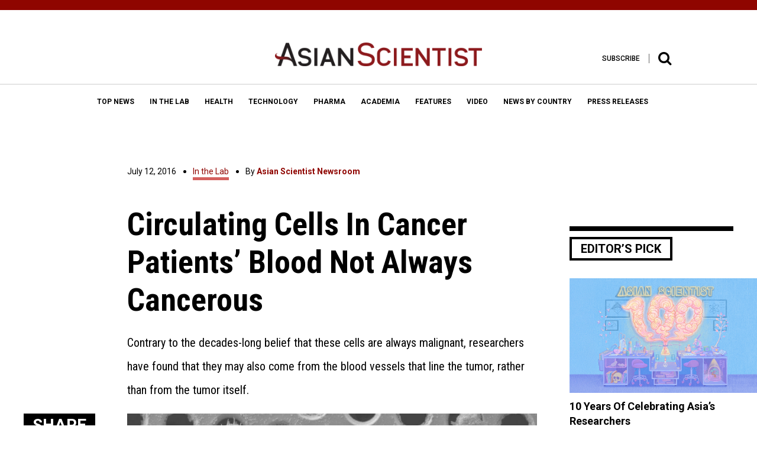

--- FILE ---
content_type: text/html; charset=UTF-8
request_url: https://www.asianscientist.com/2016/07/in-the-lab/circulating-endothelial-cells-colorectal-cancer/
body_size: 23439
content:
<!DOCTYPE html>
<html lang="en-US">
<head>
<meta charset="UTF-8">
<meta name="viewport" content="width=device-width,initial-scale=1">
<link rel="apple-touch-icon" sizes="57x57" href="https://www.asianscientist.com/wp-content/themes/asian_scientist2/assets/favicon/apple-icon-57x57.png">
<link rel="apple-touch-icon" sizes="60x60" href="https://www.asianscientist.com/wp-content/themes/asian_scientist2/assets/favicon/apple-icon-60x60.png">
<link rel="apple-touch-icon" sizes="72x72" href="https://www.asianscientist.com/wp-content/themes/asian_scientist2/assets/favicon/apple-icon-72x72.png">
<link rel="apple-touch-icon" sizes="76x76" href="https://www.asianscientist.com/wp-content/themes/asian_scientist2/assets/favicon/apple-icon-76x76.png">
<link rel="apple-touch-icon" sizes="114x114" href="https://www.asianscientist.com/wp-content/themes/asian_scientist2/assets/favicon/apple-icon-114x114.png">
<link rel="apple-touch-icon" sizes="120x120" href="https://www.asianscientist.com/wp-content/themes/asian_scientist2/assets/favicon/apple-icon-120x120.png">
<link rel="apple-touch-icon" sizes="144x144" href="https://www.asianscientist.com/wp-content/themes/asian_scientist2/assets/favicon/apple-icon-144x144.png">
<link rel="apple-touch-icon" sizes="152x152" href="https://www.asianscientist.com/wp-content/themes/asian_scientist2/assets/favicon/apple-icon-152x152.png">
<link rel="apple-touch-icon" sizes="180x180" href="https://www.asianscientist.com/wp-content/themes/asian_scientist2/assets/favicon/apple-icon-180x180.png">
<link rel="icon" type="image/png" sizes="192x192"  href="https://www.asianscientist.com/wp-content/themes/asian_scientist2/assets/favicon/android-icon-192x192.png">
<link rel="icon" type="image/png" sizes="32x32" href="https://www.asianscientist.com/wp-content/themes/asian_scientist2/assets/favicon/favicon-32x32.png">
<link rel="icon" type="image/png" sizes="96x96" href="https://www.asianscientist.com/wp-content/themes/asian_scientist2/assets/favicon/favicon-96x96.png">
<link rel="icon" type="image/png" sizes="16x16" href="https://www.asianscientist.com/wp-content/themes/asian_scientist2/assets/favicon/favicon-16x16.png">
<link rel="manifest" href="https://www.asianscientist.com/wp-content/themes/asian_scientist2/assets/favicon/manifest.json">
<meta name="msapplication-TileColor" content="#8f0500">
<meta name="msapplication-TileImage" content="https://www.asianscientist.com/wp-content/themes/asian_scientist2/assets/favicon/ms-icon-144x144.png">
<meta name="theme-color" content="#8f0500">
<link rel="profile" href="https://gmpg.org/xfn/11">

<title>Circulating Cells In Cancer Patients’ Blood Not Always Cancerous &#8211; Asian Scientist Magazine</title>
<meta name='robots' content='max-image-preview:large' />
<link rel='dns-prefetch' href='//ajax.googleapis.com' />
<link rel='dns-prefetch' href='//www.googletagmanager.com' />
<link rel="alternate" type="application/rss+xml" title="Asian Scientist Magazine &raquo; Feed" href="https://www.asianscientist.com/feed/" />
<link rel="alternate" type="application/rss+xml" title="Asian Scientist Magazine &raquo; Comments Feed" href="https://www.asianscientist.com/comments/feed/" />
<script type="text/javascript">
/* <![CDATA[ */
window._wpemojiSettings = {"baseUrl":"https:\/\/s.w.org\/images\/core\/emoji\/15.0.3\/72x72\/","ext":".png","svgUrl":"https:\/\/s.w.org\/images\/core\/emoji\/15.0.3\/svg\/","svgExt":".svg","source":{"concatemoji":"https:\/\/www.asianscientist.com\/wp-includes\/js\/wp-emoji-release.min.js?ver=6.6.4"}};
/*! This file is auto-generated */
!function(i,n){var o,s,e;function c(e){try{var t={supportTests:e,timestamp:(new Date).valueOf()};sessionStorage.setItem(o,JSON.stringify(t))}catch(e){}}function p(e,t,n){e.clearRect(0,0,e.canvas.width,e.canvas.height),e.fillText(t,0,0);var t=new Uint32Array(e.getImageData(0,0,e.canvas.width,e.canvas.height).data),r=(e.clearRect(0,0,e.canvas.width,e.canvas.height),e.fillText(n,0,0),new Uint32Array(e.getImageData(0,0,e.canvas.width,e.canvas.height).data));return t.every(function(e,t){return e===r[t]})}function u(e,t,n){switch(t){case"flag":return n(e,"\ud83c\udff3\ufe0f\u200d\u26a7\ufe0f","\ud83c\udff3\ufe0f\u200b\u26a7\ufe0f")?!1:!n(e,"\ud83c\uddfa\ud83c\uddf3","\ud83c\uddfa\u200b\ud83c\uddf3")&&!n(e,"\ud83c\udff4\udb40\udc67\udb40\udc62\udb40\udc65\udb40\udc6e\udb40\udc67\udb40\udc7f","\ud83c\udff4\u200b\udb40\udc67\u200b\udb40\udc62\u200b\udb40\udc65\u200b\udb40\udc6e\u200b\udb40\udc67\u200b\udb40\udc7f");case"emoji":return!n(e,"\ud83d\udc26\u200d\u2b1b","\ud83d\udc26\u200b\u2b1b")}return!1}function f(e,t,n){var r="undefined"!=typeof WorkerGlobalScope&&self instanceof WorkerGlobalScope?new OffscreenCanvas(300,150):i.createElement("canvas"),a=r.getContext("2d",{willReadFrequently:!0}),o=(a.textBaseline="top",a.font="600 32px Arial",{});return e.forEach(function(e){o[e]=t(a,e,n)}),o}function t(e){var t=i.createElement("script");t.src=e,t.defer=!0,i.head.appendChild(t)}"undefined"!=typeof Promise&&(o="wpEmojiSettingsSupports",s=["flag","emoji"],n.supports={everything:!0,everythingExceptFlag:!0},e=new Promise(function(e){i.addEventListener("DOMContentLoaded",e,{once:!0})}),new Promise(function(t){var n=function(){try{var e=JSON.parse(sessionStorage.getItem(o));if("object"==typeof e&&"number"==typeof e.timestamp&&(new Date).valueOf()<e.timestamp+604800&&"object"==typeof e.supportTests)return e.supportTests}catch(e){}return null}();if(!n){if("undefined"!=typeof Worker&&"undefined"!=typeof OffscreenCanvas&&"undefined"!=typeof URL&&URL.createObjectURL&&"undefined"!=typeof Blob)try{var e="postMessage("+f.toString()+"("+[JSON.stringify(s),u.toString(),p.toString()].join(",")+"));",r=new Blob([e],{type:"text/javascript"}),a=new Worker(URL.createObjectURL(r),{name:"wpTestEmojiSupports"});return void(a.onmessage=function(e){c(n=e.data),a.terminate(),t(n)})}catch(e){}c(n=f(s,u,p))}t(n)}).then(function(e){for(var t in e)n.supports[t]=e[t],n.supports.everything=n.supports.everything&&n.supports[t],"flag"!==t&&(n.supports.everythingExceptFlag=n.supports.everythingExceptFlag&&n.supports[t]);n.supports.everythingExceptFlag=n.supports.everythingExceptFlag&&!n.supports.flag,n.DOMReady=!1,n.readyCallback=function(){n.DOMReady=!0}}).then(function(){return e}).then(function(){var e;n.supports.everything||(n.readyCallback(),(e=n.source||{}).concatemoji?t(e.concatemoji):e.wpemoji&&e.twemoji&&(t(e.twemoji),t(e.wpemoji)))}))}((window,document),window._wpemojiSettings);
/* ]]> */
</script>
<style id='wp-emoji-styles-inline-css' type='text/css'>

	img.wp-smiley, img.emoji {
		display: inline !important;
		border: none !important;
		box-shadow: none !important;
		height: 1em !important;
		width: 1em !important;
		margin: 0 0.07em !important;
		vertical-align: -0.1em !important;
		background: none !important;
		padding: 0 !important;
	}
</style>
<link rel='stylesheet' id='wp-block-library-css' href='https://www.asianscientist.com/wp-includes/css/dist/block-library/style.min.css?ver=6.6.4' type='text/css' media='all' />
<style id='classic-theme-styles-inline-css' type='text/css'>
/*! This file is auto-generated */
.wp-block-button__link{color:#fff;background-color:#32373c;border-radius:9999px;box-shadow:none;text-decoration:none;padding:calc(.667em + 2px) calc(1.333em + 2px);font-size:1.125em}.wp-block-file__button{background:#32373c;color:#fff;text-decoration:none}
</style>
<style id='global-styles-inline-css' type='text/css'>
:root{--wp--preset--aspect-ratio--square: 1;--wp--preset--aspect-ratio--4-3: 4/3;--wp--preset--aspect-ratio--3-4: 3/4;--wp--preset--aspect-ratio--3-2: 3/2;--wp--preset--aspect-ratio--2-3: 2/3;--wp--preset--aspect-ratio--16-9: 16/9;--wp--preset--aspect-ratio--9-16: 9/16;--wp--preset--color--black: #000000;--wp--preset--color--cyan-bluish-gray: #abb8c3;--wp--preset--color--white: #ffffff;--wp--preset--color--pale-pink: #f78da7;--wp--preset--color--vivid-red: #cf2e2e;--wp--preset--color--luminous-vivid-orange: #ff6900;--wp--preset--color--luminous-vivid-amber: #fcb900;--wp--preset--color--light-green-cyan: #7bdcb5;--wp--preset--color--vivid-green-cyan: #00d084;--wp--preset--color--pale-cyan-blue: #8ed1fc;--wp--preset--color--vivid-cyan-blue: #0693e3;--wp--preset--color--vivid-purple: #9b51e0;--wp--preset--gradient--vivid-cyan-blue-to-vivid-purple: linear-gradient(135deg,rgba(6,147,227,1) 0%,rgb(155,81,224) 100%);--wp--preset--gradient--light-green-cyan-to-vivid-green-cyan: linear-gradient(135deg,rgb(122,220,180) 0%,rgb(0,208,130) 100%);--wp--preset--gradient--luminous-vivid-amber-to-luminous-vivid-orange: linear-gradient(135deg,rgba(252,185,0,1) 0%,rgba(255,105,0,1) 100%);--wp--preset--gradient--luminous-vivid-orange-to-vivid-red: linear-gradient(135deg,rgba(255,105,0,1) 0%,rgb(207,46,46) 100%);--wp--preset--gradient--very-light-gray-to-cyan-bluish-gray: linear-gradient(135deg,rgb(238,238,238) 0%,rgb(169,184,195) 100%);--wp--preset--gradient--cool-to-warm-spectrum: linear-gradient(135deg,rgb(74,234,220) 0%,rgb(151,120,209) 20%,rgb(207,42,186) 40%,rgb(238,44,130) 60%,rgb(251,105,98) 80%,rgb(254,248,76) 100%);--wp--preset--gradient--blush-light-purple: linear-gradient(135deg,rgb(255,206,236) 0%,rgb(152,150,240) 100%);--wp--preset--gradient--blush-bordeaux: linear-gradient(135deg,rgb(254,205,165) 0%,rgb(254,45,45) 50%,rgb(107,0,62) 100%);--wp--preset--gradient--luminous-dusk: linear-gradient(135deg,rgb(255,203,112) 0%,rgb(199,81,192) 50%,rgb(65,88,208) 100%);--wp--preset--gradient--pale-ocean: linear-gradient(135deg,rgb(255,245,203) 0%,rgb(182,227,212) 50%,rgb(51,167,181) 100%);--wp--preset--gradient--electric-grass: linear-gradient(135deg,rgb(202,248,128) 0%,rgb(113,206,126) 100%);--wp--preset--gradient--midnight: linear-gradient(135deg,rgb(2,3,129) 0%,rgb(40,116,252) 100%);--wp--preset--font-size--small: 13px;--wp--preset--font-size--medium: 20px;--wp--preset--font-size--large: 36px;--wp--preset--font-size--x-large: 42px;--wp--preset--spacing--20: 0.44rem;--wp--preset--spacing--30: 0.67rem;--wp--preset--spacing--40: 1rem;--wp--preset--spacing--50: 1.5rem;--wp--preset--spacing--60: 2.25rem;--wp--preset--spacing--70: 3.38rem;--wp--preset--spacing--80: 5.06rem;--wp--preset--shadow--natural: 6px 6px 9px rgba(0, 0, 0, 0.2);--wp--preset--shadow--deep: 12px 12px 50px rgba(0, 0, 0, 0.4);--wp--preset--shadow--sharp: 6px 6px 0px rgba(0, 0, 0, 0.2);--wp--preset--shadow--outlined: 6px 6px 0px -3px rgba(255, 255, 255, 1), 6px 6px rgba(0, 0, 0, 1);--wp--preset--shadow--crisp: 6px 6px 0px rgba(0, 0, 0, 1);}:where(.is-layout-flex){gap: 0.5em;}:where(.is-layout-grid){gap: 0.5em;}body .is-layout-flex{display: flex;}.is-layout-flex{flex-wrap: wrap;align-items: center;}.is-layout-flex > :is(*, div){margin: 0;}body .is-layout-grid{display: grid;}.is-layout-grid > :is(*, div){margin: 0;}:where(.wp-block-columns.is-layout-flex){gap: 2em;}:where(.wp-block-columns.is-layout-grid){gap: 2em;}:where(.wp-block-post-template.is-layout-flex){gap: 1.25em;}:where(.wp-block-post-template.is-layout-grid){gap: 1.25em;}.has-black-color{color: var(--wp--preset--color--black) !important;}.has-cyan-bluish-gray-color{color: var(--wp--preset--color--cyan-bluish-gray) !important;}.has-white-color{color: var(--wp--preset--color--white) !important;}.has-pale-pink-color{color: var(--wp--preset--color--pale-pink) !important;}.has-vivid-red-color{color: var(--wp--preset--color--vivid-red) !important;}.has-luminous-vivid-orange-color{color: var(--wp--preset--color--luminous-vivid-orange) !important;}.has-luminous-vivid-amber-color{color: var(--wp--preset--color--luminous-vivid-amber) !important;}.has-light-green-cyan-color{color: var(--wp--preset--color--light-green-cyan) !important;}.has-vivid-green-cyan-color{color: var(--wp--preset--color--vivid-green-cyan) !important;}.has-pale-cyan-blue-color{color: var(--wp--preset--color--pale-cyan-blue) !important;}.has-vivid-cyan-blue-color{color: var(--wp--preset--color--vivid-cyan-blue) !important;}.has-vivid-purple-color{color: var(--wp--preset--color--vivid-purple) !important;}.has-black-background-color{background-color: var(--wp--preset--color--black) !important;}.has-cyan-bluish-gray-background-color{background-color: var(--wp--preset--color--cyan-bluish-gray) !important;}.has-white-background-color{background-color: var(--wp--preset--color--white) !important;}.has-pale-pink-background-color{background-color: var(--wp--preset--color--pale-pink) !important;}.has-vivid-red-background-color{background-color: var(--wp--preset--color--vivid-red) !important;}.has-luminous-vivid-orange-background-color{background-color: var(--wp--preset--color--luminous-vivid-orange) !important;}.has-luminous-vivid-amber-background-color{background-color: var(--wp--preset--color--luminous-vivid-amber) !important;}.has-light-green-cyan-background-color{background-color: var(--wp--preset--color--light-green-cyan) !important;}.has-vivid-green-cyan-background-color{background-color: var(--wp--preset--color--vivid-green-cyan) !important;}.has-pale-cyan-blue-background-color{background-color: var(--wp--preset--color--pale-cyan-blue) !important;}.has-vivid-cyan-blue-background-color{background-color: var(--wp--preset--color--vivid-cyan-blue) !important;}.has-vivid-purple-background-color{background-color: var(--wp--preset--color--vivid-purple) !important;}.has-black-border-color{border-color: var(--wp--preset--color--black) !important;}.has-cyan-bluish-gray-border-color{border-color: var(--wp--preset--color--cyan-bluish-gray) !important;}.has-white-border-color{border-color: var(--wp--preset--color--white) !important;}.has-pale-pink-border-color{border-color: var(--wp--preset--color--pale-pink) !important;}.has-vivid-red-border-color{border-color: var(--wp--preset--color--vivid-red) !important;}.has-luminous-vivid-orange-border-color{border-color: var(--wp--preset--color--luminous-vivid-orange) !important;}.has-luminous-vivid-amber-border-color{border-color: var(--wp--preset--color--luminous-vivid-amber) !important;}.has-light-green-cyan-border-color{border-color: var(--wp--preset--color--light-green-cyan) !important;}.has-vivid-green-cyan-border-color{border-color: var(--wp--preset--color--vivid-green-cyan) !important;}.has-pale-cyan-blue-border-color{border-color: var(--wp--preset--color--pale-cyan-blue) !important;}.has-vivid-cyan-blue-border-color{border-color: var(--wp--preset--color--vivid-cyan-blue) !important;}.has-vivid-purple-border-color{border-color: var(--wp--preset--color--vivid-purple) !important;}.has-vivid-cyan-blue-to-vivid-purple-gradient-background{background: var(--wp--preset--gradient--vivid-cyan-blue-to-vivid-purple) !important;}.has-light-green-cyan-to-vivid-green-cyan-gradient-background{background: var(--wp--preset--gradient--light-green-cyan-to-vivid-green-cyan) !important;}.has-luminous-vivid-amber-to-luminous-vivid-orange-gradient-background{background: var(--wp--preset--gradient--luminous-vivid-amber-to-luminous-vivid-orange) !important;}.has-luminous-vivid-orange-to-vivid-red-gradient-background{background: var(--wp--preset--gradient--luminous-vivid-orange-to-vivid-red) !important;}.has-very-light-gray-to-cyan-bluish-gray-gradient-background{background: var(--wp--preset--gradient--very-light-gray-to-cyan-bluish-gray) !important;}.has-cool-to-warm-spectrum-gradient-background{background: var(--wp--preset--gradient--cool-to-warm-spectrum) !important;}.has-blush-light-purple-gradient-background{background: var(--wp--preset--gradient--blush-light-purple) !important;}.has-blush-bordeaux-gradient-background{background: var(--wp--preset--gradient--blush-bordeaux) !important;}.has-luminous-dusk-gradient-background{background: var(--wp--preset--gradient--luminous-dusk) !important;}.has-pale-ocean-gradient-background{background: var(--wp--preset--gradient--pale-ocean) !important;}.has-electric-grass-gradient-background{background: var(--wp--preset--gradient--electric-grass) !important;}.has-midnight-gradient-background{background: var(--wp--preset--gradient--midnight) !important;}.has-small-font-size{font-size: var(--wp--preset--font-size--small) !important;}.has-medium-font-size{font-size: var(--wp--preset--font-size--medium) !important;}.has-large-font-size{font-size: var(--wp--preset--font-size--large) !important;}.has-x-large-font-size{font-size: var(--wp--preset--font-size--x-large) !important;}
:where(.wp-block-post-template.is-layout-flex){gap: 1.25em;}:where(.wp-block-post-template.is-layout-grid){gap: 1.25em;}
:where(.wp-block-columns.is-layout-flex){gap: 2em;}:where(.wp-block-columns.is-layout-grid){gap: 2em;}
:root :where(.wp-block-pullquote){font-size: 1.5em;line-height: 1.6;}
</style>
<link rel='stylesheet' id='wspsc-style-css' href='https://www.asianscientist.com/wp-content/plugins/wordpress-simple-paypal-shopping-cart/wp_shopping_cart_style.css?ver=4.5.0' type='text/css' media='all' />
<link rel='stylesheet' id='wp-pagenavi-css' href='https://www.asianscientist.com/wp-content/plugins/wp-pagenavi/pagenavi-css.css?ver=2.70' type='text/css' media='all' />
<link rel='stylesheet' id='ivory-search-styles-css' href='https://www.asianscientist.com/wp-content/plugins/add-search-to-menu/public/css/ivory-search.min.css?ver=5.5.7' type='text/css' media='all' />
<link rel='stylesheet' id='asian_scientist2-style-css' href='https://www.asianscientist.com/wp-content/themes/asian_scientist2/style.css?ver=1768838128' type='text/css' media='all' />
<link rel='stylesheet' id='asian_scientist2-style-bootstrap-css' href='https://www.asianscientist.com/wp-content/themes/asian_scientist2/assets/css/bootstrap.min.css?ver=6.6.4' type='text/css' media='all' />
<link rel='stylesheet' id='asian_scientist2-style-animate-css' href='https://www.asianscientist.com/wp-content/themes/asian_scientist2/assets/css/animate.css?ver=6.6.4' type='text/css' media='all' />
<link rel='stylesheet' id='asian_scientist2-style-sweet-css' href='https://www.asianscientist.com/wp-content/themes/asian_scientist2/assets/css/sweetalert.css?ver=6.6.4' type='text/css' media='all' />
<link rel='stylesheet' id='asian_scientist2-style-site-css' href='https://www.asianscientist.com/wp-content/themes/asian_scientist2/assets/scss/style.css?ver=6.6.4' type='text/css' media='all' />
<link rel='stylesheet' id='asian_scientist2-override-site-css' href='https://www.asianscientist.com/wp-content/themes/asian_scientist2/assets/css/override.css?ver=20201201103300' type='text/css' media='all' />
<link rel='stylesheet' id='asian_scientist2-iframe-site-css' href='https://www.asianscientist.com/wp-content/themes/asian_scientist2/assets/css/iframe.css?ver=201911041140' type='text/css' media='all' />
<script>if (document.location.protocol != "https:") {document.location = document.URL.replace(/^http:/i, "https:");}</script><script type="text/javascript" src="//ajax.googleapis.com/ajax/libs/jquery/2.2.0/jquery.min.js?ver=6.6.4" id="asian_scientist2-jquery-js"></script>
<script type="text/javascript" src="//ajax.googleapis.com/ajax/libs/jqueryui/1.11.4/jquery-ui.min.js?ver=6.6.4" id="asian_scientist2-jquery-ui-js"></script>
<script type="text/javascript" src="https://www.asianscientist.com/wp-content/themes/asian_scientist2/assets/js/html5.js?ver=6.6.4" id="asian_scientist2-html-5-js"></script>
<script type="text/javascript" src="https://www.asianscientist.com/wp-content/themes/asian_scientist2/assets/js/lib/modernizr-2.8.3.min.js?ver=6.6.4" id="asian_scientist2-moderinzer-js"></script>
<script type="text/javascript" src="https://www.asianscientist.com/wp-content/themes/asian_scientist2/assets/js/plugins.js?ver=6.6.4" id="asian_scientist2-plugin-js"></script>
<script type="text/javascript" src="https://www.asianscientist.com/wp-content/themes/asian_scientist2/assets/js/bootstrap.min.js?ver=6.6.4" id="asian_scientist2-bootstrap-js"></script>
<script type="text/javascript" src="https://www.asianscientist.com/wp-content/themes/asian_scientist2/assets/js/jquery.inview.min.js?ver=6.6.4" id="asian_scientist2-inview-js"></script>
<script type="text/javascript" src="https://www.asianscientist.com/wp-content/themes/asian_scientist2/assets/js/owl.carousel.min.js?ver=6.6.4" id="asian_scientist2-carousel-js"></script>
<script type="text/javascript" src="https://www.asianscientist.com/wp-content/themes/asian_scientist2/assets/js/jquery.flexslider-min.js?ver=6.6.4" id="asian_scientist2-flexslider-js"></script>
<script type="text/javascript" src="https://www.asianscientist.com/wp-content/themes/asian_scientist2/assets/js/fancyInput.js?ver=6.6.4" id="asian_scientist2-fancyInput-js"></script>
<script type="text/javascript" src="https://www.asianscientist.com/wp-content/themes/asian_scientist2/assets/js/jquery.fancybox.pack.js?ver=6.6.4" id="asian_scientist2-fancybox-js"></script>
<script type="text/javascript" src="https://www.asianscientist.com/wp-content/themes/asian_scientist2/assets/js/validate.js?ver=6.6.4" id="asian_scientist2-validate-js"></script>
<script type="text/javascript" src="https://www.asianscientist.com/wp-content/themes/asian_scientist2/assets/js/sticky-kit.min.js?ver=6.6.4" id="asian_scientist2-sticky-js"></script>
<script type="text/javascript" src="https://www.asianscientist.com/wp-content/themes/asian_scientist2/assets/js/sweetalert.min.js?ver=20170701144" id="asian_scientist2-sweet-js"></script>
<script type="text/javascript" src="https://www.asianscientist.com/wp-content/themes/asian_scientist2/assets/js/custom.js?ver=6.6.4" id="asian_scientist2-custom-js"></script>

<!-- Google Analytics snippet added by Site Kit -->
<script type="text/javascript" src="https://www.googletagmanager.com/gtag/js?id=G-WLH381RFFV" id="google_gtagjs-js" async></script>
<script type="text/javascript" id="google_gtagjs-js-after">
/* <![CDATA[ */
window.dataLayer = window.dataLayer || [];function gtag(){dataLayer.push(arguments);}
gtag("js", new Date());
gtag("set", "developer_id.dZTNiMT", true);
gtag("config", "G-WLH381RFFV");
/* ]]> */
</script>

<!-- End Google Analytics snippet added by Site Kit -->
<script type="text/javascript" src="https://www.asianscientist.com/wp-includes/js/jquery/jquery.min.js?ver=3.7.1" id="jquery-core-js"></script>
<script type="text/javascript" src="https://www.asianscientist.com/wp-includes/js/jquery/jquery-migrate.min.js?ver=3.4.1" id="jquery-migrate-js"></script>
<link rel="https://api.w.org/" href="https://www.asianscientist.com/wp-json/" /><link rel="alternate" title="JSON" type="application/json" href="https://www.asianscientist.com/wp-json/wp/v2/posts/74048" /><link rel="EditURI" type="application/rsd+xml" title="RSD" href="https://www.asianscientist.com/xmlrpc.php?rsd" />
<link rel="canonical" href="https://www.asianscientist.com/2016/07/in-the-lab/circulating-endothelial-cells-colorectal-cancer/" />
<link rel='shortlink' href='https://www.asianscientist.com/?p=74048' />
<link rel="alternate" title="oEmbed (JSON)" type="application/json+oembed" href="https://www.asianscientist.com/wp-json/oembed/1.0/embed?url=https%3A%2F%2Fwww.asianscientist.com%2F2016%2F07%2Fin-the-lab%2Fcirculating-endothelial-cells-colorectal-cancer%2F" />
<link rel="alternate" title="oEmbed (XML)" type="text/xml+oembed" href="https://www.asianscientist.com/wp-json/oembed/1.0/embed?url=https%3A%2F%2Fwww.asianscientist.com%2F2016%2F07%2Fin-the-lab%2Fcirculating-endothelial-cells-colorectal-cancer%2F&#038;format=xml" />
<meta name="generator" content="Site Kit by Google 1.89.0" /><script type="text/javascript">
	window._wp_rp_static_base_url = 'https://wprp.zemanta.com/static/';
	window._wp_rp_wp_ajax_url = "https://www.asianscientist.com/wp-admin/admin-ajax.php";
	window._wp_rp_plugin_version = '3.6.4';
	window._wp_rp_post_id = '74048';
	window._wp_rp_num_rel_posts = '6';
	window._wp_rp_thumbnails = true;
	window._wp_rp_post_title = 'Circulating+Cells+In+Cancer+Patients%E2%80%99+Blood+Not+Always+Cancerous';
	window._wp_rp_post_tags = ['a%2Astar', 'cancer', 'colorectal+cancer', 'singapore', 'oncology', 'institute+of+bioengineering+an', 'in+the+lab', 'set', 'dna', '12', 'tumor', 'dr', 'vessel', 'research', 'cancer', 'cell', 'singapor', 'blood', 'ibn', 'tan', 'nanotechnolog', 'comput'];
	window._wp_rp_promoted_content = true;
</script>

<!-- WP Simple Shopping Cart plugin v4.5.0 - https://www.tipsandtricks-hq.com/wordpress-simple-paypal-shopping-cart-plugin-768/ -->

	<script type="text/javascript">
	<!--
	//
	function ReadForm (obj1, tst)
	{
	    // Read the user form
	    var i,j,pos;
	    val_total="";val_combo="";

	    for (i=0; i<obj1.length; i++)
	    {
	        // run entire form
	        obj = obj1.elements[i];           // a form element

	        if (obj.type == "select-one")
	        {   // just selects
	            if (obj.name == "quantity" ||
	                obj.name == "amount") continue;
		        pos = obj.selectedIndex;        // which option selected
		        val = obj.options[pos].value;   // selected value
		        val_combo = val_combo + " (" + val + ")";
	        }
	    }
		// Now summarize everything we have processed above
		val_total = obj1.product_tmp.value + val_combo;
		obj1.wspsc_product.value = val_total;
	}
	//-->
	</script>
<!-- WordPress Facebook Integration Begin -->
<!-- Facebook Pixel Code -->
<script>
!function(f,b,e,v,n,t,s){if(f.fbq)return;n=f.fbq=function(){n.callMethod?
n.callMethod.apply(n,arguments):n.queue.push(arguments)};if(!f._fbq)f._fbq=n;
n.push=n;n.loaded=!0;n.version='2.0';n.queue=[];t=b.createElement(e);t.async=!0;
t.src=v;s=b.getElementsByTagName(e)[0];s.parentNode.insertBefore(t,s)}(window,
document,'script','https://connect.facebook.net/en_US/fbevents.js');
fbq('init', '2004394943144714', {}, {
    "agent": "wordpress-6.6.4-1.7.5"
});

fbq('track', 'PageView', {
    "source": "wordpress",
    "version": "6.6.4",
    "pluginVersion": "1.7.5"
});

<!-- Support AJAX add to cart -->
if(typeof jQuery != 'undefined') {
  jQuery(document).ready(function($){
    jQuery('body').on('added_to_cart', function(event) {

      // Ajax action.
      $.get('?wc-ajax=fb_inject_add_to_cart_event', function(data) {
        $('head').append(data);
      });

    });
  });
}
<!-- End Support AJAX add to cart -->

</script>
<!-- DO NOT MODIFY -->
<!-- End Facebook Pixel Code -->
<!-- WordPress Facebook Integration end -->
      
<!-- Facebook Pixel Code -->
<noscript>
<img height="1" width="1" style="display:none"
src="https://www.facebook.com/tr?id=2004394943144714&ev=PageView&noscript=1"/>
</noscript>
<!-- DO NOT MODIFY -->
<!-- End Facebook Pixel Code -->
    <script type="text/javascript" src="https://www.asianscientist.com/wp-content/plugins/si-captcha-for-wordpress/captcha/si_captcha.js?ver=1768838128"></script>
<!-- begin SI CAPTCHA Anti-Spam - login/register form style -->
<style type="text/css">
.si_captcha_small { width:175px; height:45px; padding-top:10px; padding-bottom:10px; }
.si_captcha_large { width:250px; height:60px; padding-top:10px; padding-bottom:10px; }
img#si_image_com { border-style:none; margin:0; padding-right:5px; float:left; }
img#si_image_reg { border-style:none; margin:0; padding-right:5px; float:left; }
img#si_image_log { border-style:none; margin:0; padding-right:5px; float:left; }
img#si_image_side_login { border-style:none; margin:0; padding-right:5px; float:left; }
img#si_image_checkout { border-style:none; margin:0; padding-right:5px; float:left; }
img#si_image_jetpack { border-style:none; margin:0; padding-right:5px; float:left; }
img#si_image_bbpress_topic { border-style:none; margin:0; padding-right:5px; float:left; }
.si_captcha_refresh { border-style:none; margin:0; vertical-align:bottom; }
div#si_captcha_input { display:block; padding-top:15px; padding-bottom:5px; }
label#si_captcha_code_label { margin:0; }
input#si_captcha_code_input { width:65px; }
p#si_captcha_code_p { clear: left; padding-top:10px; }
.si-captcha-jetpack-error { color:#DC3232; }
</style>
<!-- end SI CAPTCHA Anti-Spam - login/register form style -->
			<style type="text/css">
					</style>
					<style type="text/css">
					</style>
		<script type="text/javascript">
    var WP = {"baseFile":"https:\/\/www.asianscientist.com\/wp-content\/themes\/asian_scientist2","baseURL":"https:\/\/www.asianscientist.com"}</script>
<!-- Hotjar Tracking Code for www.asianscientist.com -->
<script>
    (function(h,o,t,j,a,r){
        h.hj=h.hj||function(){(h.hj.q=h.hj.q||[]).push(arguments)};
        h._hjSettings={hjid:429797,hjsv:5};
        a=o.getElementsByTagName('head')[0];
        r=o.createElement('script');r.async=1;
        r.src=t+h._hjSettings.hjid+j+h._hjSettings.hjsv;
        a.appendChild(r);
    })(window,document,'//static.hotjar.com/c/hotjar-','.js?sv=');
</script>
<script>
    (function(i,s,o,g,r,a,m){i['EmaticsObject']=r;i[r]=i[r]||function(){
    (i[r].q=i[r].q||[]).push(arguments)},i[r].l=1*new Date();a=s.createElement(o),
    m=s.getElementsByTagName(o)[0];a.async=1;a.src=g;m.parentNode.insertBefore(a,m)
    })(window,document,'script','//api.ematicsolutions.com/v1/ematic.min.js','ematics');

    var ematicApikey = "2d2ae1d9b57411e796c00242ac110002-sg2";
    var opt = {
        email: "",
        country_iso: "SG",
        currency_iso: "SGD",
        language_iso: "EN"
    };

    opt.events = {
         onAfterSubscribe:function(email) {
               ematics("subscribe","", email, {}, callback);
         }
    };
    function callback(o) {
         console.log(o);
    }
    
    //initialize
    ematics("create", ematicApikey, opt);
</script>
<script type="text/javascript">
    (function(e,a){
        var t,r=e.getElementsByTagName("head")[0],c=e.location.protocol;
        t=e.createElement("script");t.type="text/javascript";
        t.charset="utf-8";t.async=!0;t.defer=!0;
        t.src=c+"//front.optimonk.com/public/"+a+"/js/preload.js";r.appendChild(t);
    })(document,"149438");
    
    jQuery(document).ready(function($){
        $('.ivo-toggle').click(function(){
            if($(this).hasClass('active')){
                $('.ivo-toggle').removeClass('active');
                $('.ivo-wrapper').removeClass('active');
            }
            else{
                $('.ivo-toggle').addClass('active');
                $('.ivo-wrapper').addClass('active');                
            }
        })
    });
</script>
<style>
    .ivo-search{
        padding:0 20px;
    }
    
    .ivo-search form{
        max-width:1140px;
        margin:0 auto;
    }
    
    .ivo-wrapper{
        display:flex;
        justify-content:center;
        align-items:center;
        height:100%;
        width:100%;
        top:0;
        left:0;
        background: rgba(255, 255, 255, 0.98);
        z-index:3;
        position:fixed;
        pointer-events:none;
        transition: all .6s linear;
        transform:translateY(-100%);
        opacity:0;
    }
    
    .ivo-wrapper.active{
        transform:translateY(0%);
        pointer-events:auto;
        opacity:1;
    }
    
    .ivo-wrapper .is-form-style input.is-search-input{
        font-family:"Fjalla One", sans-serif;
        border:none!important;
        height:auto;
        font-size: 60px!important;
        font-weight: bold;
        color: black!important;
        text-align: center;
        opacity: 1;
        padding: 0;
        caret-color: #8f0500;
        background:transparent;
    }
    
    .ivo-wrapper .is-form-style input.is-search-input::placeholder{
        opacity:1;
        color:black;
        transition:all 0.1s ease-out;
    }
    
    .ivo-wrapper .is-form-style input.is-search-input:focus::placeholder{
        color:#c9c9c9;
    }
    
    .ivo-toggle .fa-close{
        display:none;
    }
    
    .ivo-toggle.active .fa-close{
        display:block;
    }
    
    .ivo-toggle.active .fa-search{
        display:none;
    }
    
    @media (max-width:767px){
        .he-co-bottom{
            display: flex;
            align-items: center;
            justify-content: space-between;
            flex-direction: row-reverse;
        }
    }
</style>
</head>

<body data-rsssl=1 class="post-template-default single single-post postid-74048 single-format-standard asian_scientist2 group-blog">
<section id="main-container"><!-- start #main-container -->
	<header>
	    <div class="ivo-wrapper"><div class="ivo-search"><form  class="is-search-form is-form-style is-form-style-2 is-form-id-133990 " action="https://www.asianscientist.com/" method="get" role="search" ><label for="is-search-input-133990"><span class="is-screen-reader-text">Search for:</span><input  type="search" id="is-search-input-133990" name="s" value="" class="is-search-input" placeholder="Search" autocomplete=off /></label><input type="hidden" name="id" value="133990" /></form></div></div>
		<div class="header-content">
			<div class="he-co-main">
				<div class="hc-ma-top">
					<div class="auto bp-rel">
						<div class="bp-img" style="display: none;"><center><aside id="text-2" class="widget widget_text">			<div class="textwidget"><p><!-- AdSpeed.com Serving Code 7.9.7 for [Zone] Leaderboard - 728x90 pixels [Any Dimension] --><br />
<!-- <script type="text/javascript" src="https://g.adspeed.net/ad.php?do=js&zid=72909&oid=16187&wd=-1&ht=-1&target=_blank"></script> --><br />
<!-- AdSpeed.com End --></p>
</div>
		</aside></center></div>
						<div class="logo bp-img"><a href="https://www.asianscientist.com"><img src="https://www.asianscientist.com/wp-content/uploads/2020/06/Asian-Scientist-logo_RGB_040817@2x.png" alt=""></a></div>
						<div class="hc-ma-col right">
							<div class="hc-ma-list par-xlarge fa-med header-right-menu">
								<ul>
									<!--li><a href="https://shop.wildtype.media/collections/magazines">subscribe</a></li-->
									<li><a href="https://asianscientist.beehiiv.com/subscribe">subscribe</a></li>
								    <li><a class="ivo-toggle"><i class="fa fa-search"></i><i class="fa fa-close"></i></i></a></li>
								</ul>
							</div>
						</div>
					</div>
				</div>
				<div class="container-fluid hc-ma-bottom">
					<div class="auto pt2 pb2">
						<div class="menu par-xlarge main-menu"><ul id="menu-main-menu" class="menu"><li id="menu-item-51947" class="menu-item menu-item-type-taxonomy menu-item-object-category menu-item-51947"><a href="https://www.asianscientist.com/category/topnews/"><span>Top News</span></a></li>
<li id="menu-item-51945" class="alizarin menu-item menu-item-type-taxonomy menu-item-object-category current-post-ancestor current-menu-parent current-post-parent menu-item-51945"><a href="https://www.asianscientist.com/category/in-the-lab/"><span>In the Lab</span></a></li>
<li id="menu-item-51946" class="green-sea menu-item menu-item-type-taxonomy menu-item-object-category menu-item-51946"><a href="https://www.asianscientist.com/category/health/"><span>Health</span></a></li>
<li id="menu-item-51951" class="turquoise menu-item menu-item-type-taxonomy menu-item-object-category menu-item-51951"><a href="https://www.asianscientist.com/category/tech/"><span>Technology</span></a></li>
<li id="menu-item-51950" class="midnight-blue menu-item menu-item-type-taxonomy menu-item-object-category menu-item-51950"><a href="https://www.asianscientist.com/category/pharma/"><span>Pharma</span></a></li>
<li id="menu-item-51949" class="mildyellow menu-item menu-item-type-taxonomy menu-item-object-category menu-item-51949"><a href="https://www.asianscientist.com/category/academia/"><span>Academia</span></a></li>
<li id="menu-item-51948" class="sunflower menu-item menu-item-type-taxonomy menu-item-object-category menu-item-51948"><a href="https://www.asianscientist.com/category/features/"><span>Features</span></a></li>
<li id="menu-item-124242" class="video menu-item menu-item-type-taxonomy menu-item-object-post_tag menu-item-124242"><a href="https://www.asianscientist.com/tag/video/"><span>Video</span></a></li>
<li id="menu-item-88941" class="dropdown hc-ma-dd country-menu menu-item menu-item-type-custom menu-item-object-custom menu-item-88941"><a href="#"><span>News By Country</span></a></li>
<li id="menu-item-133366" class="menu-item menu-item-type-custom menu-item-object-custom menu-item-133366"><a href="https://www.asianscientist.com/category/pr/"><span>Press Releases</span></a></li>
<li id="menu-item-108489" class="visible-xs menu-item menu-item-type-custom menu-item-object-custom menu-item-108489"><a href="https://shop.wildtype.media/collections/magazines"><span>Subscribe</span></a></li>
</ul></div>					</div>
											<div class="me-co-bar" style="min-height: 30px"></div>
									</div>
			</div>
			<div class="he-co-bottom">
				<div class="hc-bo-col hc-ma-list par-xlarge bp-tt visible-xs">
					<ul>
						<li class="hidden-xs"><a href="https://www.asianscientist.com/subscribe"><strong>subscribe</strong></a></li>
						<li><a class="ivo-toggle"><i class="fa fa-search"></i><i class="fa fa-close"></i></i></a></li>
					</ul>
				</div>
				<div class="container-fluid container-logo-mobile visible-xs">
					<div class="auto">
						<div class="hc-bo-main logo-wrap">
							<div class="hc-bo-col logo bp-img" style="width: 100%;">
								<a href="https://www.asianscientist.com">
									<img src="https://www.asianscientist.com/wp-content/uploads/2020/06/Asian-Scientist-logo_RGB_040817@2x.png" alt="" class="visible-xs">
								</a>
							</div>
							<div class="hc-bo-col menu par-xlarge"><ul id="menu-main-menu-1" class="menu"><li class="menu-item menu-item-type-taxonomy menu-item-object-category menu-item-51947"><a href="https://www.asianscientist.com/category/topnews/"><span>Top News</span></a></li>
<li class="alizarin menu-item menu-item-type-taxonomy menu-item-object-category current-post-ancestor current-menu-parent current-post-parent menu-item-51945"><a href="https://www.asianscientist.com/category/in-the-lab/"><span>In the Lab</span></a></li>
<li class="green-sea menu-item menu-item-type-taxonomy menu-item-object-category menu-item-51946"><a href="https://www.asianscientist.com/category/health/"><span>Health</span></a></li>
<li class="turquoise menu-item menu-item-type-taxonomy menu-item-object-category menu-item-51951"><a href="https://www.asianscientist.com/category/tech/"><span>Technology</span></a></li>
<li class="midnight-blue menu-item menu-item-type-taxonomy menu-item-object-category menu-item-51950"><a href="https://www.asianscientist.com/category/pharma/"><span>Pharma</span></a></li>
<li class="mildyellow menu-item menu-item-type-taxonomy menu-item-object-category menu-item-51949"><a href="https://www.asianscientist.com/category/academia/"><span>Academia</span></a></li>
<li class="sunflower menu-item menu-item-type-taxonomy menu-item-object-category menu-item-51948"><a href="https://www.asianscientist.com/category/features/"><span>Features</span></a></li>
<li class="video menu-item menu-item-type-taxonomy menu-item-object-post_tag menu-item-124242"><a href="https://www.asianscientist.com/tag/video/"><span>Video</span></a></li>
<li class="dropdown hc-ma-dd country-menu menu-item menu-item-type-custom menu-item-object-custom menu-item-88941"><a href="#"><span>News By Country</span></a></li>
<li class="menu-item menu-item-type-custom menu-item-object-custom menu-item-133366"><a href="https://www.asianscientist.com/category/pr/"><span>Press Releases</span></a></li>
<li class="visible-xs menu-item menu-item-type-custom menu-item-object-custom menu-item-108489"><a href="https://shop.wildtype.media/collections/magazines"><span>Subscribe</span></a></li>
</ul></div>						</div>
					</div>
				</div>
				<div class="container-fluid hidden-xs">
					<div class="auto">
						<div class="hc-bo-main">
							<div class="hc-bo-col logo bp-img">
								<a href="https://www.asianscientist.com">
									<img src="https://www.asianscientist.com/wp-content/uploads/2020/06/AS-monogram_red-2.png" alt="" style="max-width: 51px">
								</a>
							</div>
							<div class="hc-bo-col menu par-xlarge"><ul id="menu-main-menu-2" class="menu"><li class="menu-item menu-item-type-taxonomy menu-item-object-category menu-item-51947"><a href="https://www.asianscientist.com/category/topnews/"><span>Top News</span></a></li>
<li class="alizarin menu-item menu-item-type-taxonomy menu-item-object-category current-post-ancestor current-menu-parent current-post-parent menu-item-51945"><a href="https://www.asianscientist.com/category/in-the-lab/"><span>In the Lab</span></a></li>
<li class="green-sea menu-item menu-item-type-taxonomy menu-item-object-category menu-item-51946"><a href="https://www.asianscientist.com/category/health/"><span>Health</span></a></li>
<li class="turquoise menu-item menu-item-type-taxonomy menu-item-object-category menu-item-51951"><a href="https://www.asianscientist.com/category/tech/"><span>Technology</span></a></li>
<li class="midnight-blue menu-item menu-item-type-taxonomy menu-item-object-category menu-item-51950"><a href="https://www.asianscientist.com/category/pharma/"><span>Pharma</span></a></li>
<li class="mildyellow menu-item menu-item-type-taxonomy menu-item-object-category menu-item-51949"><a href="https://www.asianscientist.com/category/academia/"><span>Academia</span></a></li>
<li class="sunflower menu-item menu-item-type-taxonomy menu-item-object-category menu-item-51948"><a href="https://www.asianscientist.com/category/features/"><span>Features</span></a></li>
<li class="video menu-item menu-item-type-taxonomy menu-item-object-post_tag menu-item-124242"><a href="https://www.asianscientist.com/tag/video/"><span>Video</span></a></li>
<li class="dropdown hc-ma-dd country-menu menu-item menu-item-type-custom menu-item-object-custom menu-item-88941"><a href="#"><span>News By Country</span></a></li>
<li class="menu-item menu-item-type-custom menu-item-object-custom menu-item-133366"><a href="https://www.asianscientist.com/category/pr/"><span>Press Releases</span></a></li>
<li class="visible-xs menu-item menu-item-type-custom menu-item-object-custom menu-item-108489"><a href="https://shop.wildtype.media/collections/magazines"><span>Subscribe</span></a></li>
</ul></div>							<div class="hc-bo-col hc-ma-list par-xlarge bp-tt header-right-menu header-right-menu--red">
								<ul>
									<li class="hidden-xs"><a href="https://www.asianscientist.com/subscribe"><strong>subscribe</strong></a></li>
									<li><a class="ivo-toggle"><i class="fa fa-search"></i><i class="fa fa-close"></i></i></a></li>
								</ul>
							</div>
						</div>
					</div>
				</div>
				<div class="menu-bar"><span></span><span></span><span></span></div>
			</div>
		</div>
	</header>
	<div class="menu-mobile">
		<div class="me-mo-main">
			<div class="menu par-xlarge"><ul id="menu-main-menu-3" class="menu"><li class="menu-item menu-item-type-taxonomy menu-item-object-category menu-item-51947"><a href="https://www.asianscientist.com/category/topnews/"><span>Top News</span></a></li>
<li class="alizarin menu-item menu-item-type-taxonomy menu-item-object-category current-post-ancestor current-menu-parent current-post-parent menu-item-51945"><a href="https://www.asianscientist.com/category/in-the-lab/"><span>In the Lab</span></a></li>
<li class="green-sea menu-item menu-item-type-taxonomy menu-item-object-category menu-item-51946"><a href="https://www.asianscientist.com/category/health/"><span>Health</span></a></li>
<li class="turquoise menu-item menu-item-type-taxonomy menu-item-object-category menu-item-51951"><a href="https://www.asianscientist.com/category/tech/"><span>Technology</span></a></li>
<li class="midnight-blue menu-item menu-item-type-taxonomy menu-item-object-category menu-item-51950"><a href="https://www.asianscientist.com/category/pharma/"><span>Pharma</span></a></li>
<li class="mildyellow menu-item menu-item-type-taxonomy menu-item-object-category menu-item-51949"><a href="https://www.asianscientist.com/category/academia/"><span>Academia</span></a></li>
<li class="sunflower menu-item menu-item-type-taxonomy menu-item-object-category menu-item-51948"><a href="https://www.asianscientist.com/category/features/"><span>Features</span></a></li>
<li class="video menu-item menu-item-type-taxonomy menu-item-object-post_tag menu-item-124242"><a href="https://www.asianscientist.com/tag/video/"><span>Video</span></a></li>
<li class="dropdown hc-ma-dd country-menu menu-item menu-item-type-custom menu-item-object-custom menu-item-88941"><a href="#"><span>News By Country</span></a></li>
<li class="menu-item menu-item-type-custom menu-item-object-custom menu-item-133366"><a href="https://www.asianscientist.com/category/pr/"><span>Press Releases</span></a></li>
<li class="visible-xs menu-item menu-item-type-custom menu-item-object-custom menu-item-108489"><a href="https://shop.wildtype.media/collections/magazines"><span>Subscribe</span></a></li>
</ul></div>			<br />
			<br />
			<div></div>
			<div>
				<a class="btn-subscribe" href="https://shop.wildtype.media/collections/magazines" target="_blank">
					SUBSCRIBE
				</a>
			</div>
			<div><aside id="text-9" class="widget widget_text">			<div class="textwidget"><div class="socials">
    <p><b>FOLLOW US</b></p>
    <div><a target="_blank" href="https://www.facebook.com/asianscientist" rel="noopener"><i class="fa fa-facebook"></i></a><a target="_blank" href="https://www.linkedin.com/company/asian-scientist-magazine" rel="noopener"><i class="fa fa-linkedin"></i></a><a target="_blank" href="https://twitter.com/asianscientist" rel="noopener"><i class="fa fa-twitter"></i></a><a target="_blank" href="https://instagram.com/asianscientist" rel="noopener"><i class="fa fa-instagram"></i></a><a target="_blank" href="https://www.youtube.com/channel/UCwWyROjE-mNtGYjNIqERE9Q" rel="noopener"><i class="fa fa-youtube-play"></i></a></div>
  </div>
</div>
		</aside></div>	
		</div>
	</div>
		<div class="country-list-mobile" style="display: none;">
		<select name="" id="" class="custom-select custom-select-country">
			<option value="default">News By Country</option>
									<optgroup label="A">
													<option value="https://www.asianscientist.com/tag/australia">Australia</option>
												</optgroup>
									<optgroup label="B">
													<option value="https://www.asianscientist.com/tag/bangladesh">Bangladesh</option>
												</optgroup>
									<optgroup label="C">
													<option value="https://www.asianscientist.com/tag/china">China</option>
												</optgroup>
									<optgroup label="H">
													<option value="https://www.asianscientist.com/tag/hong-kong">Hong Kong SAR</option>
												</optgroup>
									<optgroup label="J">
													<option value="https://www.asianscientist.com/tag/japan">Japan</option>
												</optgroup>
									<optgroup label="L">
													<option value="https://www.asianscientist.com/tag/laos">Lao PDR</option>
												</optgroup>
									<optgroup label="N">
													<option value="https://www.asianscientist.com/tag/new-zealand">New Zealand</option>
												</optgroup>
									<optgroup label="V">
													<option value="https://www.asianscientist.com/tag/vietnam">Vietnam</option>
												</optgroup>
									<optgroup label="I">
													<option value="https://www.asianscientist.com/tag/india">India</option>
													<option value="https://www.asianscientist.com/tag/indonesia">Indonesia</option>
												</optgroup>
									<optgroup label="M">
													<option value="https://www.asianscientist.com/tag/malaysia">Malaysia</option>
													<option value="https://www.asianscientist.com/tag/mongolia">Mongolia</option>
												</optgroup>
									<optgroup label="P">
													<option value="https://www.asianscientist.com/tag/pakistan">Pakistan</option>
													<option value="https://www.asianscientist.com/tag/philippines">Philippines</option>
												</optgroup>
									<optgroup label="S">
													<option value="https://www.asianscientist.com/tag/singapore">Singapore</option>
													<option value="https://www.asianscientist.com/tag/south-korea">South Korea</option>
												</optgroup>
									<optgroup label="T">
													<option value="https://www.asianscientist.com/tag/taiwan">Taiwan</option>
													<option value="https://www.asianscientist.com/tag/thailand">Thailand</option>
												</optgroup>
					</select>
	</div>
	<div class="country-list" style="display: none;">
		<a id="news-by-country" class="simple" data-toggle="dropdown" aria-haspopup="true" aria-expanded="false"><span>news by country</span></a>
		<div class="dropdown-menu" aria-labelledby="news-by-country">
			<div class="hd-co-set par-xlarge">
								<ul>
																																							<li><a href="https://www.asianscientist.com/tag/australia">Australia</a></li>
																														<li><a href="https://www.asianscientist.com/tag/bangladesh">Bangladesh</a></li>
																														<li><a href="https://www.asianscientist.com/tag/china">China</a></li>
																														<li><a href="https://www.asianscientist.com/tag/hong-kong">Hong Kong SAR</a></li>
																														<li><a href="https://www.asianscientist.com/tag/japan">Japan</a></li>
																														<li><a href="https://www.asianscientist.com/tag/laos">Lao PDR</a></li>
																														<li><a href="https://www.asianscientist.com/tag/new-zealand">New Zealand</a></li>
																														<li><a href="https://www.asianscientist.com/tag/vietnam">Vietnam</a></li>
																														<li><a href="https://www.asianscientist.com/tag/india">India</a></li>
																	<li><a href="https://www.asianscientist.com/tag/indonesia">Indonesia</a></li>
																														<li><a href="https://www.asianscientist.com/tag/malaysia">Malaysia</a></li>
																	<li><a href="https://www.asianscientist.com/tag/mongolia">Mongolia</a></li>
																														<li><a href="https://www.asianscientist.com/tag/pakistan">Pakistan</a></li>
																	<li><a href="https://www.asianscientist.com/tag/philippines">Philippines</a></li>
																														<li><a href="https://www.asianscientist.com/tag/singapore">Singapore</a></li>
																	<li><a href="https://www.asianscientist.com/tag/south-korea">South Korea</a></li>
																														<li><a href="https://www.asianscientist.com/tag/taiwan">Taiwan</a></li>
																	<li><a href="https://www.asianscientist.com/tag/thailand">Thailand</a></li>
																	</ul>
			</div>
		</div>
	</div>
	<div class="print-logo">
		<img src="https://www.asianscientist.com/wp-content/themes/asian_scientist2/assets/images/page_template/logo_asian_scientist.png" alt="">
	</div>
	<section id="main-wrapper">
		<div class="inner-content push-top">
			<div class="container-fluid pt5 bp-rel">
				<div class="auto">
					<div class="row">
					    						<div class="col-lg-9 content-main-col">
							<div class="in-la-det">
	<article id="post-74048" class="post-74048 post type-post status-publish format-standard has-post-thumbnail hentry category-in-the-lab tag-astar tag-cancer tag-colorectal-cancer tag-institute-of-bioengineering-and-nanotechnology tag-oncology tag-singapore">
		<div class="il-de-col short fl mb2"></div>
		<div class="il-de-col main mb2">
			<div class="il-de-det par-large mb3">
				<ul>
					<li>July 12, 2016</li>
					<li><span class="capt title-archive"><span><a href="https://www.asianscientist.com/category/in-the-lab/" rel="category tag">In the Lab</a></span></span></li>
					<li>By <strong><a href="https://www.asianscientist.com/author/asmadmin/" title="Posts by Asian Scientist Newsroom" rel="author">Asian Scientist Newsroom</a> </strong></li>
				</ul>
			</div>
			<div class="in-la-par ho-co-par par-xlarge par font-c">
				<div class="h1 bp-title title-large2 font-b"><strong>Circulating Cells In Cancer Patients’ Blood Not Always Cancerous</strong></div>
				<p>Contrary to the decades-long belief that these cells are always malignant, researchers have found that they may also come from the blood vessels that line the tumor, rather than from the tumor itself.</p>
			</div>
		</div>
		<div class="clr"></div>
		<div class="il-de-col">
			<div class="floating-sns il-de-col short fl">
				<div class="il-de-sns par-medium fa-light mb3">
					<h1>SHARE</h1>
					<ul class="mt2">
						<li class="set">
							<a class="id-sns-set sns-fb" id="shareBtn" href="https://www.facebook.com/sharer/sharer.php?u=https://www.asianscientist.com/2016/07/in-the-lab/circulating-endothelial-cells-colorectal-cancer/" target="_blank">
								<span class="icon"><span><i class="fa fa-facebook"></i></span></span>
								<span>SHARE</span>
							</a>
						</li>
						<li class="set">
							<a class="id-sns-set sns-twitter" href="https://twitter.com/share?text=Circulating Cells In Cancer Patients’ Blood Not Always Cancerous&url=https://www.asianscientist.com/2016/07/in-the-lab/circulating-endothelial-cells-colorectal-cancer/" target="_blank">
								<span class="icon"><span><i class="fa fa-twitter"></i></span></span>
								<span>tweet</span>
							</a>
						</li>
						<li class="set">
							<a class="id-sns-set sns-whatsapp" href="whatsapp://send?text=https://www.asianscientist.com/2016/07/in-the-lab/circulating-endothelial-cells-colorectal-cancer/" data-action="share/whatsapp/share">
								<span class="icon"><span><i class="fa fa-whatsapp"></i></span></span>
								<span>share</span>
							</a>
						</li>
					</ul>
				</div>
			</div>
			<div class="il-de-col main">
				<div class="entry-content">
					<div class="in-la-par ho-co-par par-xlarge par font-c">
						<div class="bp-img wide mb2"><img src="https://www.asianscientist.com/wp-content/uploads/bfi_thumb/20160711-endothelial-cells-cancer-31u2igw3365zydfgye8u0w.jpg" alt=""></div>
						<div class="">
						<p><em>AsianScientist (Jul. 12, 2016)</em> &#8211;  For decades, clusters of cells commonly found in the blood of cancer patients have always been regarded as cancerous cells that have broken off from the primary tumor.</p>
<p>Now, in a study published in <em>Science Translational Medicine</em>, researchers at the Institute of Bioengineering and Nanotechnology (IBN) in Singapore have discovered that these cells originate from the blood vessels that line the tumor, rather than from the tumor itself.</p>
<p>Due to the technical challenges of separating these clusters from normal blood cells, limited research has been performed on these cell clusters. The research team, led by Dr. Tan Min-Han, team leader and principal research scientist at IBN, set out to comprehensively study these circulating cell clusters at the level of a single cell in 80 colorectal cancer patients. </p>
<p>They first separated the cell clusters from the patients&#8217; blood samples using a custom-designed microdevice. Next, they used high throughput DNA and RNA sequencing and computational modeling to determine the identity of these cells. Their results confirmed that in colorectal cancer, these circulating cell clusters are endothelial cells from the blood vessels lining the tumor, as opposed to being cancer cells.</p>
<p>Unexpectedly, the researchers also discovered more endothelial cell clusters in colorectal cancer patients who have not received any treatment, compared to those who have received treatment, suggesting that these cells could be used for early-stage cancer detection. </p>
<blockquote><p>“Scientific orthodoxy has maintained for decades that these cell clusters commonly observed in cancer patients were malignant tumor cells. In contrast, we found that these cell clusters are not malignant, but come from the blood vessels lining the tumor that presumably peeled off during blood flow through the tumor,” said Tan. </p>
<p>“This insight requires a reconsideration of decades of data, and gives scientists new opportunities to investigate and starve the cancer through drugs that manipulate the blood vessels of tumors.”</p></blockquote>
<p>The next stage of this research is to determine if the same finding applies to other types of cancer besides colorectal cancer, and to develop new liquid biopsy technologies for cancer detection and drug treatment based on these circulating cell clusters.<br />
</br><br />
The article can be found at: <a target="_blank" href="https://dx.doi.org/10.1126/scitranslmed.aad7369">Cima et al. (2016) Tumor-Derived Circulating Endothelial Cell Clusters in Colorectal Cancer</a>.</p>
<p>———</p>
<p>Source: <a target="_blank" href="http://www.ibn.a-star.edu.sg/">Institute of Bioengineering and Nanotechnology</a>.<br />
Disclaimer: This article does not necessarily reflect the views of AsianScientist or its staff.</p>
						<div class="clr"></div>
						<div class="hidden-xs">
													</div>
						<div class="visible-xs">
													</div>
					</div>
					<div class="clr"></div>
					<div class="in-la-sep mt3">
						<div class="ho-co-par par2 par-medium fa-light">
							<div class="par-xlarge">
								<p><a href="https://www.asianscientist.com/tag/astar">#A*STAR</a> <a href="https://www.asianscientist.com/tag/cancer">#Cancer</a> <a href="https://www.asianscientist.com/tag/colorectal-cancer">#Colorectal Cancer</a> <a href="https://www.asianscientist.com/tag/institute-of-bioengineering-and-nanotechnology">#Institute of Bioengineering and Nanotechnology</a> <a href="https://www.asianscientist.com/tag/oncology">#Oncology</a> <a href="https://www.asianscientist.com/tag/singapore">#Singapore</a></p>
							</div>
						</div>
					</div>
					<div class="clr"></div>
					<div class="in-la-sep hidden-xs">
						<div class="il-co-prof par-large">
														<div class="ic-pr-col banner">
								<div class="ab-te-banner"><a href="https://www.asianscientist.com/author/asmadmin/"><img src="https://www.asianscientist.com/wp-content/authors/ASMadmin-203.png" alt=""></a></div>
							</div>
							<div class="ic-pr-col main">
								<h3><strong><a href="https://www.asianscientist.com/author/asmadmin/" class="color-black">Asian Scientist Newsroom</a></strong></h3>
								<p>Asian Scientist Magazine is an award-winning science and technology magazine that highlights R&amp;D news stories from Asia to a global audience. The magazine is published by Singapore-headquartered Wildtype Media Group.</p>
							</div>
						</div>
					</div>
					<div class="in-la-sep visible-xs">
						<div class="il-co-prof par-large">
														<div class="author-photo">
								<div class="ic-pr-col banner">
									<div class="ab-te-banner">
										<a href="https://www.asianscientist.com/author/asmadmin/">
											<img src="https://www.asianscientist.com/wp-content/authors/ASMadmin-203.png" alt="">
										</a>
									</div>
								</div>
							</div>
							<div class="author-name">
								<div class="ic-pr-col main">
									<h3>
										<strong>
											<a href="https://www.asianscientist.com/author/asmadmin/" class="color-black">
												Asian Scientist Newsroom											</a>
										</strong>
									</h3>
								</div>
							</div>
							<div class="author-bio">
								<div class="ic-pr-col main">
									<p>Asian Scientist Magazine is an award-winning science and technology magazine that highlights R&amp;D news stories from Asia to a global audience. The magazine is published by Singapore-headquartered Wildtype Media Group.</p>
								</div>
							</div>
						</div>
					</div>
				</div><!-- .entry-content -->
			</div>
			<div class="clr"></div>
		</div>
	</article><!-- #post-## -->
</div>
<div class="ho-co-line mt3 mb3"></div>
<div class="hc-ne-list col3">
	
<div class="wp_rp_wrap  wp_rp_plain" id="wp_rp_first"><div class="wp_rp_content"><h3 class="related_post_title">Related Stories from Asian Scientist</h3><ul class="related_post wp_rp posts"><li data-position="0" data-poid="in-130158" data-post-type="none" class="post"><a href="https://www.asianscientist.com/2021/10/features/asias-scientific-trailblazers-ashok-venkitaraman/" class="wp_rp_thumbnail"><img src="https://www.asianscientist.com/wp-content/uploads/2021/10/Ashok_Venkitaraman-640x379.jpg" alt="Asia’s Scientific Trailblazers: Ashok Venkitaraman" width="640" height="379" /></a> <div class="wp_rp_category post__category"><a class="features" href="https://www.asianscientist.com/category/features/" target="_parent"><span>Features</span></a></div><a href="https://www.asianscientist.com/2021/10/features/asias-scientific-trailblazers-ashok-venkitaraman/" class="wp_rp_title">Asia’s Scientific Trailblazers: Ashok Venkitaraman</a> <small class="wp_rp_excerpt">Having discovered BRCA2’s crucial role in genome stability, Professor Ashok Venkitaraman continues to drive research into cancer detection and treatment at the Cancer Science Institute of [&hellip;]</small></li><li data-position="1" data-poid="in-116347" data-post-type="none" class="post"><a href="https://www.asianscientist.com/2019/06/in-the-lab/methionine-addiction-mat2a-cancer-stem-cells-astar/" class="wp_rp_thumbnail"><img src="https://www.asianscientist.com/wp-content/uploads/2019/05/Cancer-shutterstock_149771501-640x379.jpg" alt="Cancer Stem Cells Addicted to Methionine, Study Shows" width="640" height="379" /></a> <div class="wp_rp_category post__category"><a class="in-the-lab" href="https://www.asianscientist.com/category/in-the-lab/" target="_parent"><span>In the Lab</span></a></div><a href="https://www.asianscientist.com/2019/06/in-the-lab/methionine-addiction-mat2a-cancer-stem-cells-astar/" class="wp_rp_title">Cancer Stem Cells Addicted to Methionine, Study Shows</a> <small class="wp_rp_excerpt">Singapore researchers have discovered that cancer stem cells consume the amino acid methionine much faster than it can be generated, and this vulnerability could be exploited for cancer treatment.</small></li><li data-position="2" data-poid="in-99503" data-post-type="none" class="post"><a href="https://www.asianscientist.com/2018/02/in-the-lab/cell-lung-cancer-asia/" class="wp_rp_thumbnail"><img src="https://www.asianscientist.com/wp-content/uploads/2018/02/20180222-lung-CT-scan-shutterstock_-640x379.jpg" alt="Mutations More Common In Asian Lung Tumors" width="640" height="379" /></a> <div class="wp_rp_category post__category"><a class="in-the-lab" href="https://www.asianscientist.com/category/in-the-lab/" target="_parent"><span>In the Lab</span></a></div><a href="https://www.asianscientist.com/2018/02/in-the-lab/cell-lung-cancer-asia/" class="wp_rp_title">Mutations More Common In Asian Lung Tumors</a> <small class="wp_rp_excerpt">In Asians, lung tumors are more genetically diverse, with implications for treatment response, according to research by scientists in Singapore.</small></li><li data-position="3" data-poid="in-86653" data-post-type="none" class="post"><a href="https://www.asianscientist.com/2017/04/in-the-lab/personalized-cancer-treatment-singapore/" class="wp_rp_thumbnail"><img src="https://www.asianscientist.com/wp-content/uploads/2017/04/20170418-cancer-cell-shutterstock-640x379.jpg" alt="Personalizing Treatment For Cancer Patients" width="640" height="379" /></a> <div class="wp_rp_category post__category"><a class="in-the-lab" href="https://www.asianscientist.com/category/in-the-lab/" target="_parent"><span>In the Lab</span></a></div><a href="https://www.asianscientist.com/2017/04/in-the-lab/personalized-cancer-treatment-singapore/" class="wp_rp_title">Personalizing Treatment For Cancer Patients</a> <small class="wp_rp_excerpt">Two studies from Singapore have shown that a personalized approach could benefit patients suffering from cancer.</small></li><li data-position="4" data-poid="in-74199" data-post-type="none" class="post"><a href="https://www.asianscientist.com/2016/07/in-the-lab/oncomirs-non-small-cell-lung-cancer-stem-cells/" class="wp_rp_thumbnail"><img width="640" height="379" src="https://www.asianscientist.com/wp-content/uploads/2016/07/20160713-astar-lung-cancer-768x454.jpg" class="attachment-640x379 size-640x379 wp-post-image" alt="" decoding="async" fetchpriority="high" srcset="https://www.asianscientist.com/wp-content/uploads/2016/07/20160713-astar-lung-cancer-768x454.jpg 768w, https://www.asianscientist.com/wp-content/uploads/2016/07/20160713-astar-lung-cancer.jpg 650w" sizes="(max-width: 640px) 100vw, 640px" /></a> <div class="wp_rp_category post__category"><a class="in-the-lab" href="https://www.asianscientist.com/category/in-the-lab/" target="_parent"><span>In the Lab</span></a></div><a href="https://www.asianscientist.com/2016/07/in-the-lab/oncomirs-non-small-cell-lung-cancer-stem-cells/" class="wp_rp_title">OncomiRs, A Promising Target To Treat Lung Cancer</a> <small class="wp_rp_excerpt">Researchers have discovered a class of small RNA molecules, known as oncomiRs, which is responsible for fueling lung cancer.</small></li><li data-position="5" data-poid="in-54999" data-post-type="none" class="post"><a href="https://www.asianscientist.com/2015/04/in-the-lab/genes-colorectal-cancer-relapse/" class="wp_rp_thumbnail"><img width="640" height="379" src="https://www.asianscientist.com/wp-content/uploads/2015/04/The-Genes-Behind-Colorectal-Cancer-Relapse.jpg" class="attachment-640x379 size-640x379 wp-post-image" alt="" decoding="async" /></a> <div class="wp_rp_category post__category"><a class="in-the-lab" href="https://www.asianscientist.com/category/in-the-lab/" target="_parent"><span>In the Lab</span></a></div><a href="https://www.asianscientist.com/2015/04/in-the-lab/genes-colorectal-cancer-relapse/" class="wp_rp_title">The Genes Behind Colorectal Cancer Relapse</a> <small class="wp_rp_excerpt">Researchers are developing a diagnostic test for metasizing colon cancer based on the patient's genetic profile.</small></li></ul></div></div>
</div>
						</div>
						
<div id="side-bar" class="col-lg-3">
	<div class="in-la-col mb3">
		<div class="text-center">
			<div class="bp-img bp-set">
				<section id="text-3" class="widget widget_text">			<div class="textwidget"><aside id="as_media_upload-3" class="widget as_media_upload">
<div class="pr-g-banner">
<div class="banner-set">
<p><!-- AdSpeed.com Serving Code 7.9.5 for [Zone] Stamp 1-300x250 pixels [Any Dimension] --><br />
<script type="text/javascript" src="https://g.adspeed.net/ad.php?do=js&#038;zid=54008&#038;wd=-1&#038;ht=-1&#038;target=_blank"></script><br />
<!-- AdSpeed.com End --></p>
<p><!-- END Stamp 1 --></p>
</div>
</div>
</aside>
</div>
		</section>			</div>
		</div>
	</div>
	<div class="in-la-col mb3">
		<div class="ho-co-line"></div>
		<div class="mt1 mb">
			<h2 class="hc-bo-title bp-tt par-max no-margin"><strong>EDITOR’S PICK</strong></h2>
		</div>
		<div class="as-co-list col1 mt3">
			<ul>	

	<li class="set">
		<div class="hc-ne-set as-co-set">
			<a href="https://www.asianscientist.com/2025/08/topnews/asian-scientist-100-celebrating-asias-researchers/">
				<div class="hc-ne-banner bp-img wide"><img src="https://www.asianscientist.com/wp-content/uploads/2025/08/ASM-Jan-2025_article-banner_AS100.jpg" alt=""></div>
				<div class="hc-ne-capt ho-co-par font-d par-medium">
					<h4 class="bp-title par-xxlarge font-a"><strong>10 Years Of Celebrating Asia&#8217;s Researchers</strong></h4>
					<div class="hide" style="font-size: 16px;margin-bottom: 15px;">
						<p>Every year, Asian Scientist Magazine publishes Asian Scientist 100, a carefully curated list of the best and brightest researchers and leaders in SETM in Asia. This year we complete a decade of doing so. </p>
					</div>
				</div>
			</a>
		</div>
	</li>

	<li class="set">
		<div class="hc-ne-set as-co-set">
			<a href="https://www.asianscientist.com/2025/06/print/learning-from-environmental-defenders/">
				<div class="hc-ne-banner bp-img wide"><img src="https://www.asianscientist.com/wp-content/uploads/2025/06/ASM-Jan-2025_article-banner_Learning-from-environmental-defenders-1.jpg" alt=""></div>
				<div class="hc-ne-capt ho-co-par font-d par-medium">
					<h4 class="bp-title par-xxlarge font-a"><strong>Learning From Environmental Defenders</strong></h4>
					<div class="hide" style="font-size: 16px;margin-bottom: 15px;">
						<p>Drawing on traditional knowledge systems, environmental researchers and policymakers in Asia are working with indigenous communities to design better strategies for environmental conservation.</p>
					</div>
				</div>
			</a>
		</div>
	</li>

	<li class="set">
		<div class="hc-ne-set as-co-set">
			<a href="https://www.asianscientist.com/2025/06/print/the-equalizers/">
				<div class="hc-ne-banner bp-img wide"><img src="https://www.asianscientist.com/wp-content/uploads/2025/06/ASM-Jan-2025_article-banner_The-equalizers-1.jpg" alt=""></div>
				<div class="hc-ne-capt ho-co-par font-d par-medium">
					<h4 class="bp-title par-xxlarge font-a"><strong>The Equalizers</strong></h4>
					<div class="hide" style="font-size: 16px;margin-bottom: 15px;">
						<p>Across Asia, people with disabilities are breaking physical and social barriers to STEM fields, opening the way for others.</p>
					</div>
				</div>
			</a>
		</div>
	</li>
</ul>		</div>
	</div>
		<div class="in-la-col mb3">
		<div class="text-center">
			<div class="bp-img bp-set">
				<section id="text-7" class="widget widget_text">			<div class="textwidget"><p><!-— Sidebar-3: AdSpeed.com Tag 8.0.2 for [Zone] Stamp 2-300x250 pixels [Any Dimension] —-><br />
<script type="text/javascript" src="https://g.adspeed.net/ad.php?do=js&#038;zid=54009&#038;oid=16187&#038;wd=-1&#038;ht=-1&#038;target=_blank"></script><br />
<!-— AdSpeed.com End —-></p>
</div>
		</section>			</div>
		</div>
	</div>
	</div>
					</div>
				</div>
			</div>
		</div>
	</section>

﻿
	</section><!-- /#main-continaer -->

<footer>
<div class="footer-content">
	<a class="fo-co-arrow hidden-lg hidden-md bp-click" data-name="#main-container"><i class="fa fa-arrow-up"></i></a>
	<div class="auto par-large">
		<div class="row">
			<div class="col-lg-9 col-md-8 col-sm-12">
				<div class="fo-co-top par-xlarge">
					<span class="icon"><div class="fc-logo"><img src="https://www.asianscientist.com/wp-content/uploads/2017/06/AS-monogram_red-2.png" width="250" height="40" alt="" title="" /></div></span>
					<p class="hide-xs"><span>
					<strong>Asian Scientist Magazine</strong>
					<br>
					<font class="fo-co-copyright mt4 mb2 fa-light">Copyright © 2011-2026</font>
					<font class="fo-co-copyright mt4 mb2 fa-light">Wildtype Media Group PTE LTD. All Rights Reserved.</font>
					</span>
					</p>
					<p class="show-xs"><strong>Asian Scientist Magazine</strong></p>
					<p class="show-xs">
						<font class="fo-co-copyright mt4 mb2 fa-light">Copyright © 2011-2026</font>
						<font class="fo-co-copyright mt4 mb2 fa-light">Wildtype Media Group PTE LTD. All Rights Reserved.</font>
					</p>
				</div>
				<!--
				<div class="fo-co-copyright mt4 mb2 fa-light">
					<span>Copyright © 2011-2026</span>
					<span>Wildtype Media Group Pte Ltd. All Rights Reserved.</span>
				</div>
				-->
				<div class="hidden-xs fo-co-bottom mt4">
					<div class="fo-co-links fa-light">
						<ul id="menu-footer-menu-2" class=""><li id="menu-item-51961" class="menu-item menu-item-type-post_type menu-item-object-page menu-item-51961"><a href="https://www.asianscientist.com/about/">About Us</a></li>
<li id="menu-item-51963" class="menu-item menu-item-type-post_type menu-item-object-page menu-item-51963"><a href="https://www.asianscientist.com/contact/">Contact Us</a></li>
<li id="menu-item-51967" class="menu-item menu-item-type-post_type menu-item-object-page menu-item-51967"><a href="https://www.asianscientist.com/contribute/">Join Us</a></li>
<li id="menu-item-51962" class="menu-item menu-item-type-post_type menu-item-object-page menu-item-51962"><a href="https://www.asianscientist.com/advertise/">Advertise</a></li>
<li id="menu-item-115923" class="menu-item menu-item-type-custom menu-item-object-custom menu-item-115923"><a href="https://shop.wildtype.media/">Shop</a></li>
<li id="menu-item-51964" class="menu-item menu-item-type-post_type menu-item-object-page menu-item-51964"><a href="https://www.asianscientist.com/privacy/">Privacy</a></li>
<li id="menu-item-51966" class="menu-item menu-item-type-post_type menu-item-object-page menu-item-51966"><a href="https://www.asianscientist.com/terms/">Terms of Use</a></li>
<li id="menu-item-51965" class="menu-item menu-item-type-post_type menu-item-object-page menu-item-51965"><a href="https://www.asianscientist.com/site-map/">Site Map</a></li>
</ul>					</div>
				</div>
			</div>
						<div class="col-lg-3 col-md-4 col-sm-12">
				<div class="fo-co-sns hidden-sm hidden-xs">
					<ul>
												<li><a class="fc-sns fc-fb" href="https://www.facebook.com/asianscientist" target="_blank"><i class="fa fa-facebook"></i></a></li>
																		<li><a class="fc-sns fc-twitter" href="https://twitter.com/asianscientist" target="_blank"><i class="fa fa-twitter"></i></a></li>
																			<li><a class="fc-sns fc-linkedin" href="https://www.linkedin.com/company/asian-scientist-magazine" target="_blank"><i class="fa fa-linkedin"></i></a></li>
																		<li><a class="fc-sns fc-instagram" href="https://instagram.com/asianscientist" target="_blank"><i class="fa fa-instagram"></i></a></li>
																		<li><a class="fc-sns fc-youtube" href="https://www.youtube.com/channel/UCwWyROjE-mNtGYjNIqERE9Q" target="_blank"><i class="fa fa-youtube-play"></i></a></li>
											</ul>
				</div>
				<div class="fo-co-form mt2 mb2">
										<!-- <form action="" method="post">
						<div class="input-group">
							<input class="form-control" type="text" name="" value="" placeholder="Enter your email here to subscribe">
							<span class="input-group-btn"><button class="btn fa-med" type="button">submit</button></span>
						</div>
					</form> -->
				</div>
				<div class="fc-bo-bottom">
					<div class="fo-co-sns hidden-lg hidden-md">
						<ul>
														<li><a class="fc-sns fc-fb" href="https://www.facebook.com/asianscientist" target="_blank"><i class="fa fa-facebook"></i></a></li>
																					<li><a class="fc-sns fc-twitter" href="https://twitter.com/asianscientist" target="_blank"><i class="fa fa-twitter"></i></a></li>
																					<li><a class="fc-sns fc-linkedin" href="https://www.linkedin.com/company/asian-scientist-magazine" target="_blank"><i class="fa fa-linkedin"></i></a></li>
																					<li><a class="fc-sns fc-instagram" href="https://instagram.com/asianscientist" target="_blank"><i class="fa fa-instagram"></i></a></li>
																					<li><a class="fc-sns fc-youtube" href="https://www.youtube.com/channel/UCwWyROjE-mNtGYjNIqERE9Q" target="_blank"><i class="fa fa-youtube-play"></i></a></li>
													</ul>
					</div>
					<!--a class="btn fc-btn bp-tt par-xlarge font-b" href="https://shop.wildtype.media/collections/magazines"><strong>Subscribe to the <br>print magazine here</strong></a-->
					<a class="btn fc-btn bp-tt par-xlarge font-b" href="https://asianscientist.beehiiv.com/subscribe"><strong>Subscribe to the <br>newsletter here</strong></a>
				</div>

				<div class="fo-co-bottom visible-xs">
					<div class="fo-co-links fa-light">
						<ul id="menu-footer-menu-3" class=""><li class="menu-item menu-item-type-post_type menu-item-object-page menu-item-51961"><a href="https://www.asianscientist.com/about/">About Us</a></li>
<li class="menu-item menu-item-type-post_type menu-item-object-page menu-item-51963"><a href="https://www.asianscientist.com/contact/">Contact Us</a></li>
<li class="menu-item menu-item-type-post_type menu-item-object-page menu-item-51967"><a href="https://www.asianscientist.com/contribute/">Join Us</a></li>
<li class="menu-item menu-item-type-post_type menu-item-object-page menu-item-51962"><a href="https://www.asianscientist.com/advertise/">Advertise</a></li>
<li class="menu-item menu-item-type-custom menu-item-object-custom menu-item-115923"><a href="https://shop.wildtype.media/">Shop</a></li>
<li class="menu-item menu-item-type-post_type menu-item-object-page menu-item-51964"><a href="https://www.asianscientist.com/privacy/">Privacy</a></li>
<li class="menu-item menu-item-type-post_type menu-item-object-page menu-item-51966"><a href="https://www.asianscientist.com/terms/">Terms of Use</a></li>
<li class="menu-item menu-item-type-post_type menu-item-object-page menu-item-51965"><a href="https://www.asianscientist.com/site-map/">Site Map</a></li>
</ul>					</div>
				</div>
			</div>
		</div>
	</div>
</div>
</footer>
<!--[if lt IE 9]> <script src="https://www.asianscientist.com/wp-content/themes/asian_scientist2/assets/js/css3-mediaqueries.js"></script> <![endif]-->
<script type="text/javascript" src="https://www.asianscientist.com/wp-content/themes/asian_scientist2/assets/js/infinite-scroll.js?ver=201912180955" id="asian_scientist2-infinite-scroll-js"></script>
<script type="text/javascript" src="https://www.asianscientist.com/wp-content/themes/asian_scientist2/assets/js/custom-wp.min.js?ver=20210804" id="asian_scientist2-custom-wp-js"></script>
<script type="text/javascript" src="https://www.asianscientist.com/wp-content/themes/asian_scientist2/js/navigation.js?ver=20151215" id="asian_scientist2-navigation-js"></script>
<script type="text/javascript" src="https://www.asianscientist.com/wp-content/themes/asian_scientist2/js/skip-link-focus-fix.js?ver=20151215" id="asian_scientist2-skip-link-focus-fix-js"></script>
<script type="text/javascript" id="wpa56343_script-js-extra">
/* <![CDATA[ */
var WPaAjax = {"ajaxurl":"https:\/\/www.asianscientist.com\/wp-admin\/admin-ajax.php"};
/* ]]> */
</script>
<script type="text/javascript" src="https://www.asianscientist.com/wp-content/themes/asian_scientist2/js/load-more.js" id="wpa56343_script-js"></script>
<script type="text/javascript" id="ivory-search-scripts-js-extra">
/* <![CDATA[ */
var IvorySearchVars = {"is_analytics_enabled":"1"};
/* ]]> */
</script>
<script type="text/javascript" src="https://www.asianscientist.com/wp-content/plugins/add-search-to-menu/public/js/ivory-search.min.js?ver=5.5.7" id="ivory-search-scripts-js"></script>
<script>
  (function(i,s,o,g,r,a,m){i['GoogleAnalyticsObject']=r;i[r]=i[r]||function(){
  (i[r].q=i[r].q||[]).push(arguments)},i[r].l=1*new Date();a=s.createElement(o),
  m=s.getElementsByTagName(o)[0];a.async=1;a.src=g;m.parentNode.insertBefore(a,m)
  })(window,document,'script','//www.google-analytics.com/analytics.js','ga');

  ga('create', 'UA-21305647-1', 'auto');
  ga('send', 'pageview');

</script>
<script defer src="https://static.cloudflareinsights.com/beacon.min.js/vcd15cbe7772f49c399c6a5babf22c1241717689176015" integrity="sha512-ZpsOmlRQV6y907TI0dKBHq9Md29nnaEIPlkf84rnaERnq6zvWvPUqr2ft8M1aS28oN72PdrCzSjY4U6VaAw1EQ==" data-cf-beacon='{"version":"2024.11.0","token":"579f952aa23d4edf8d8bfaf63682675b","r":1,"server_timing":{"name":{"cfCacheStatus":true,"cfEdge":true,"cfExtPri":true,"cfL4":true,"cfOrigin":true,"cfSpeedBrain":true},"location_startswith":null}}' crossorigin="anonymous"></script>
</body>
</html>

<!--
Performance optimized by W3 Total Cache. Learn more: https://www.boldgrid.com/w3-total-cache/

Object Caching 258/315 objects using disk
Page Caching using disk: enhanced 
Database Caching using disk

Served from: www.asianscientist.com @ 2026-01-19 23:55:29 by W3 Total Cache
-->